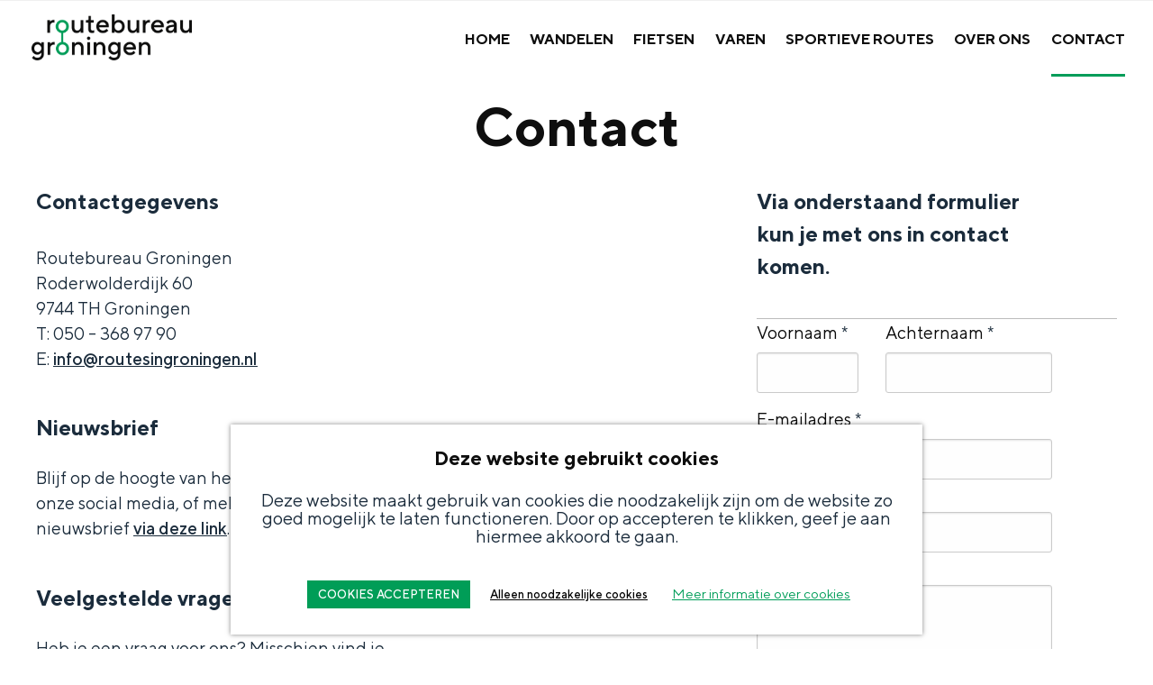

--- FILE ---
content_type: text/html; charset=UTF-8
request_url: https://routesingroningen.nl/contact/
body_size: 9295
content:
<!DOCTYPE html>
<html lang="nl-NL">
<head>
<meta name='robots' content='index, follow, max-image-preview:large, max-snippet:-1, max-video-preview:-1' />
<!-- This site is optimized with the Yoast SEO plugin v21.3 - https://yoast.com/wordpress/plugins/seo/ -->
<title>Contact - Routes in Groningen</title>
<meta name="description" content="Stoer, authentiek en ongerept. Dat is Groningen. Een stad die barst van de energie en een ommeland waar de stilte je als een oude vriend omarmt." />
<link rel="canonical" href="https://routesingroningen.nl/contact/" />
<meta property="og:locale" content="nl_NL" />
<meta property="og:type" content="article" />
<meta property="og:title" content="Contact - Routes in Groningen" />
<meta property="og:description" content="Stoer, authentiek en ongerept. Dat is Groningen. Een stad die barst van de energie en een ommeland waar de stilte je als een oude vriend omarmt." />
<meta property="og:url" content="https://routesingroningen.nl/contact/" />
<meta property="og:site_name" content="Routes in Groningen" />
<meta property="article:publisher" content="https://www.facebook.com/RoutebureauGroningen/" />
<meta property="article:modified_time" content="2025-03-11T08:36:31+00:00" />
<meta name="twitter:card" content="summary_large_image" />
<meta name="twitter:site" content="@routebureaugron" />
<meta name="twitter:label1" content="Geschatte leestijd" />
<meta name="twitter:data1" content="1 minuut" />
<script type="application/ld+json" class="yoast-schema-graph">{"@context":"https://schema.org","@graph":[{"@type":"WebPage","@id":"https://routesingroningen.nl/contact/","url":"https://routesingroningen.nl/contact/","name":"Contact - Routes in Groningen","isPartOf":{"@id":"https://routesingroningen.nl/#website"},"datePublished":"2012-02-16T10:01:06+00:00","dateModified":"2025-03-11T08:36:31+00:00","description":"Stoer, authentiek en ongerept. Dat is Groningen. Een stad die barst van de energie en een ommeland waar de stilte je als een oude vriend omarmt.","breadcrumb":{"@id":"https://routesingroningen.nl/contact/#breadcrumb"},"inLanguage":"nl-NL","potentialAction":[{"@type":"ReadAction","target":["https://routesingroningen.nl/contact/"]}]},{"@type":"BreadcrumbList","@id":"https://routesingroningen.nl/contact/#breadcrumb","itemListElement":[{"@type":"ListItem","position":1,"name":"Home","item":"https://routesingroningen.nl/"},{"@type":"ListItem","position":2,"name":"Contact"}]},{"@type":"WebSite","@id":"https://routesingroningen.nl/#website","url":"https://routesingroningen.nl/","name":"Routes in Groningen","description":"Er gaat niets boven Groningen","potentialAction":[{"@type":"SearchAction","target":{"@type":"EntryPoint","urlTemplate":"https://routesingroningen.nl/?s={search_term_string}"},"query-input":"required name=search_term_string"}],"inLanguage":"nl-NL"}]}</script>
<!-- / Yoast SEO plugin. -->
<link rel='dns-prefetch' href='//stackpath.bootstrapcdn.com' />
<link rel="alternate" type="application/rss+xml" title="Routes in Groningen &raquo; feed" href="https://routesingroningen.nl/feed/" />
<link rel="alternate" type="application/rss+xml" title="Routes in Groningen &raquo; reactiesfeed" href="https://routesingroningen.nl/comments/feed/" />
<link rel="alternate" type="application/rss+xml" title="Routes in Groningen &raquo; Contact reactiesfeed" href="https://routesingroningen.nl/contact/feed/" />
<!-- <link rel='stylesheet' id='wp-block-library-css' href='https://routesingroningen.nl/wp-includes/css/dist/block-library/style.min.css?ver=6.3.7' type='text/css' media='all' /> -->
<link rel="stylesheet" type="text/css" href="//routesingroningen.nl/wp-content/cache/wpfc-minified/12vduda1/2oltb.css" media="all"/>
<style id='classic-theme-styles-inline-css' type='text/css'>
/*! This file is auto-generated */
.wp-block-button__link{color:#fff;background-color:#32373c;border-radius:9999px;box-shadow:none;text-decoration:none;padding:calc(.667em + 2px) calc(1.333em + 2px);font-size:1.125em}.wp-block-file__button{background:#32373c;color:#fff;text-decoration:none}
</style>
<style id='global-styles-inline-css' type='text/css'>
body{--wp--preset--color--black: #000000;--wp--preset--color--cyan-bluish-gray: #abb8c3;--wp--preset--color--white: #ffffff;--wp--preset--color--pale-pink: #f78da7;--wp--preset--color--vivid-red: #cf2e2e;--wp--preset--color--luminous-vivid-orange: #ff6900;--wp--preset--color--luminous-vivid-amber: #fcb900;--wp--preset--color--light-green-cyan: #7bdcb5;--wp--preset--color--vivid-green-cyan: #00d084;--wp--preset--color--pale-cyan-blue: #8ed1fc;--wp--preset--color--vivid-cyan-blue: #0693e3;--wp--preset--color--vivid-purple: #9b51e0;--wp--preset--gradient--vivid-cyan-blue-to-vivid-purple: linear-gradient(135deg,rgba(6,147,227,1) 0%,rgb(155,81,224) 100%);--wp--preset--gradient--light-green-cyan-to-vivid-green-cyan: linear-gradient(135deg,rgb(122,220,180) 0%,rgb(0,208,130) 100%);--wp--preset--gradient--luminous-vivid-amber-to-luminous-vivid-orange: linear-gradient(135deg,rgba(252,185,0,1) 0%,rgba(255,105,0,1) 100%);--wp--preset--gradient--luminous-vivid-orange-to-vivid-red: linear-gradient(135deg,rgba(255,105,0,1) 0%,rgb(207,46,46) 100%);--wp--preset--gradient--very-light-gray-to-cyan-bluish-gray: linear-gradient(135deg,rgb(238,238,238) 0%,rgb(169,184,195) 100%);--wp--preset--gradient--cool-to-warm-spectrum: linear-gradient(135deg,rgb(74,234,220) 0%,rgb(151,120,209) 20%,rgb(207,42,186) 40%,rgb(238,44,130) 60%,rgb(251,105,98) 80%,rgb(254,248,76) 100%);--wp--preset--gradient--blush-light-purple: linear-gradient(135deg,rgb(255,206,236) 0%,rgb(152,150,240) 100%);--wp--preset--gradient--blush-bordeaux: linear-gradient(135deg,rgb(254,205,165) 0%,rgb(254,45,45) 50%,rgb(107,0,62) 100%);--wp--preset--gradient--luminous-dusk: linear-gradient(135deg,rgb(255,203,112) 0%,rgb(199,81,192) 50%,rgb(65,88,208) 100%);--wp--preset--gradient--pale-ocean: linear-gradient(135deg,rgb(255,245,203) 0%,rgb(182,227,212) 50%,rgb(51,167,181) 100%);--wp--preset--gradient--electric-grass: linear-gradient(135deg,rgb(202,248,128) 0%,rgb(113,206,126) 100%);--wp--preset--gradient--midnight: linear-gradient(135deg,rgb(2,3,129) 0%,rgb(40,116,252) 100%);--wp--preset--font-size--small: 13px;--wp--preset--font-size--medium: 20px;--wp--preset--font-size--large: 36px;--wp--preset--font-size--x-large: 42px;--wp--preset--spacing--20: 0.44rem;--wp--preset--spacing--30: 0.67rem;--wp--preset--spacing--40: 1rem;--wp--preset--spacing--50: 1.5rem;--wp--preset--spacing--60: 2.25rem;--wp--preset--spacing--70: 3.38rem;--wp--preset--spacing--80: 5.06rem;--wp--preset--shadow--natural: 6px 6px 9px rgba(0, 0, 0, 0.2);--wp--preset--shadow--deep: 12px 12px 50px rgba(0, 0, 0, 0.4);--wp--preset--shadow--sharp: 6px 6px 0px rgba(0, 0, 0, 0.2);--wp--preset--shadow--outlined: 6px 6px 0px -3px rgba(255, 255, 255, 1), 6px 6px rgba(0, 0, 0, 1);--wp--preset--shadow--crisp: 6px 6px 0px rgba(0, 0, 0, 1);}:where(.is-layout-flex){gap: 0.5em;}:where(.is-layout-grid){gap: 0.5em;}body .is-layout-flow > .alignleft{float: left;margin-inline-start: 0;margin-inline-end: 2em;}body .is-layout-flow > .alignright{float: right;margin-inline-start: 2em;margin-inline-end: 0;}body .is-layout-flow > .aligncenter{margin-left: auto !important;margin-right: auto !important;}body .is-layout-constrained > .alignleft{float: left;margin-inline-start: 0;margin-inline-end: 2em;}body .is-layout-constrained > .alignright{float: right;margin-inline-start: 2em;margin-inline-end: 0;}body .is-layout-constrained > .aligncenter{margin-left: auto !important;margin-right: auto !important;}body .is-layout-constrained > :where(:not(.alignleft):not(.alignright):not(.alignfull)){max-width: var(--wp--style--global--content-size);margin-left: auto !important;margin-right: auto !important;}body .is-layout-constrained > .alignwide{max-width: var(--wp--style--global--wide-size);}body .is-layout-flex{display: flex;}body .is-layout-flex{flex-wrap: wrap;align-items: center;}body .is-layout-flex > *{margin: 0;}body .is-layout-grid{display: grid;}body .is-layout-grid > *{margin: 0;}:where(.wp-block-columns.is-layout-flex){gap: 2em;}:where(.wp-block-columns.is-layout-grid){gap: 2em;}:where(.wp-block-post-template.is-layout-flex){gap: 1.25em;}:where(.wp-block-post-template.is-layout-grid){gap: 1.25em;}.has-black-color{color: var(--wp--preset--color--black) !important;}.has-cyan-bluish-gray-color{color: var(--wp--preset--color--cyan-bluish-gray) !important;}.has-white-color{color: var(--wp--preset--color--white) !important;}.has-pale-pink-color{color: var(--wp--preset--color--pale-pink) !important;}.has-vivid-red-color{color: var(--wp--preset--color--vivid-red) !important;}.has-luminous-vivid-orange-color{color: var(--wp--preset--color--luminous-vivid-orange) !important;}.has-luminous-vivid-amber-color{color: var(--wp--preset--color--luminous-vivid-amber) !important;}.has-light-green-cyan-color{color: var(--wp--preset--color--light-green-cyan) !important;}.has-vivid-green-cyan-color{color: var(--wp--preset--color--vivid-green-cyan) !important;}.has-pale-cyan-blue-color{color: var(--wp--preset--color--pale-cyan-blue) !important;}.has-vivid-cyan-blue-color{color: var(--wp--preset--color--vivid-cyan-blue) !important;}.has-vivid-purple-color{color: var(--wp--preset--color--vivid-purple) !important;}.has-black-background-color{background-color: var(--wp--preset--color--black) !important;}.has-cyan-bluish-gray-background-color{background-color: var(--wp--preset--color--cyan-bluish-gray) !important;}.has-white-background-color{background-color: var(--wp--preset--color--white) !important;}.has-pale-pink-background-color{background-color: var(--wp--preset--color--pale-pink) !important;}.has-vivid-red-background-color{background-color: var(--wp--preset--color--vivid-red) !important;}.has-luminous-vivid-orange-background-color{background-color: var(--wp--preset--color--luminous-vivid-orange) !important;}.has-luminous-vivid-amber-background-color{background-color: var(--wp--preset--color--luminous-vivid-amber) !important;}.has-light-green-cyan-background-color{background-color: var(--wp--preset--color--light-green-cyan) !important;}.has-vivid-green-cyan-background-color{background-color: var(--wp--preset--color--vivid-green-cyan) !important;}.has-pale-cyan-blue-background-color{background-color: var(--wp--preset--color--pale-cyan-blue) !important;}.has-vivid-cyan-blue-background-color{background-color: var(--wp--preset--color--vivid-cyan-blue) !important;}.has-vivid-purple-background-color{background-color: var(--wp--preset--color--vivid-purple) !important;}.has-black-border-color{border-color: var(--wp--preset--color--black) !important;}.has-cyan-bluish-gray-border-color{border-color: var(--wp--preset--color--cyan-bluish-gray) !important;}.has-white-border-color{border-color: var(--wp--preset--color--white) !important;}.has-pale-pink-border-color{border-color: var(--wp--preset--color--pale-pink) !important;}.has-vivid-red-border-color{border-color: var(--wp--preset--color--vivid-red) !important;}.has-luminous-vivid-orange-border-color{border-color: var(--wp--preset--color--luminous-vivid-orange) !important;}.has-luminous-vivid-amber-border-color{border-color: var(--wp--preset--color--luminous-vivid-amber) !important;}.has-light-green-cyan-border-color{border-color: var(--wp--preset--color--light-green-cyan) !important;}.has-vivid-green-cyan-border-color{border-color: var(--wp--preset--color--vivid-green-cyan) !important;}.has-pale-cyan-blue-border-color{border-color: var(--wp--preset--color--pale-cyan-blue) !important;}.has-vivid-cyan-blue-border-color{border-color: var(--wp--preset--color--vivid-cyan-blue) !important;}.has-vivid-purple-border-color{border-color: var(--wp--preset--color--vivid-purple) !important;}.has-vivid-cyan-blue-to-vivid-purple-gradient-background{background: var(--wp--preset--gradient--vivid-cyan-blue-to-vivid-purple) !important;}.has-light-green-cyan-to-vivid-green-cyan-gradient-background{background: var(--wp--preset--gradient--light-green-cyan-to-vivid-green-cyan) !important;}.has-luminous-vivid-amber-to-luminous-vivid-orange-gradient-background{background: var(--wp--preset--gradient--luminous-vivid-amber-to-luminous-vivid-orange) !important;}.has-luminous-vivid-orange-to-vivid-red-gradient-background{background: var(--wp--preset--gradient--luminous-vivid-orange-to-vivid-red) !important;}.has-very-light-gray-to-cyan-bluish-gray-gradient-background{background: var(--wp--preset--gradient--very-light-gray-to-cyan-bluish-gray) !important;}.has-cool-to-warm-spectrum-gradient-background{background: var(--wp--preset--gradient--cool-to-warm-spectrum) !important;}.has-blush-light-purple-gradient-background{background: var(--wp--preset--gradient--blush-light-purple) !important;}.has-blush-bordeaux-gradient-background{background: var(--wp--preset--gradient--blush-bordeaux) !important;}.has-luminous-dusk-gradient-background{background: var(--wp--preset--gradient--luminous-dusk) !important;}.has-pale-ocean-gradient-background{background: var(--wp--preset--gradient--pale-ocean) !important;}.has-electric-grass-gradient-background{background: var(--wp--preset--gradient--electric-grass) !important;}.has-midnight-gradient-background{background: var(--wp--preset--gradient--midnight) !important;}.has-small-font-size{font-size: var(--wp--preset--font-size--small) !important;}.has-medium-font-size{font-size: var(--wp--preset--font-size--medium) !important;}.has-large-font-size{font-size: var(--wp--preset--font-size--large) !important;}.has-x-large-font-size{font-size: var(--wp--preset--font-size--x-large) !important;}
.wp-block-navigation a:where(:not(.wp-element-button)){color: inherit;}
:where(.wp-block-post-template.is-layout-flex){gap: 1.25em;}:where(.wp-block-post-template.is-layout-grid){gap: 1.25em;}
:where(.wp-block-columns.is-layout-flex){gap: 2em;}:where(.wp-block-columns.is-layout-grid){gap: 2em;}
.wp-block-pullquote{font-size: 1.5em;line-height: 1.6;}
</style>
<!-- <link rel='stylesheet' id='cookie-law-info-css' href='https://routesingroningen.nl/wp-content/plugins/cookie-law-info/legacy/public/css/cookie-law-info-public.css?ver=3.1.4' type='text/css' media='all' /> -->
<!-- <link rel='stylesheet' id='cookie-law-info-gdpr-css' href='https://routesingroningen.nl/wp-content/plugins/cookie-law-info/legacy/public/css/cookie-law-info-gdpr.css?ver=3.1.4' type='text/css' media='all' /> -->
<!-- <link rel='stylesheet' id='fontawesome-css' href='https://routesingroningen.nl/wp-content/plugins/cpo-companion/assets/css/fontawesome.css?ver=6.3.7' type='text/css' media='all' /> -->
<!-- <link rel='stylesheet' id='cpo-companion-style-css' href='https://routesingroningen.nl/wp-content/plugins/cpo-companion/assets/css/style.css?ver=6.3.7' type='text/css' media='all' /> -->
<!-- <link rel='stylesheet' id='fontawesome-local-css' href='https://routesingroningen.nl/wp-content/themes/allegiant_pro-child/fonts/fontawesome/css/all.css?ver=6.3.7' type='text/css' media='all' /> -->
<link rel="stylesheet" type="text/css" href="//routesingroningen.nl/wp-content/cache/wpfc-minified/6zxyklvr/2oltb.css" media="all"/>
<link rel='stylesheet' id='bootstrap-local-css' href='https://stackpath.bootstrapcdn.com/bootstrap/4.4.1/css/bootstrap.min.css?ver=6.3.7' type='text/css' media='all' />
<!-- <link rel='stylesheet' id='parent-style-css' href='https://routesingroningen.nl/wp-content/themes/allegiant_pro/style.css?ver=6.3.7' type='text/css' media='all' /> -->
<!-- <link rel='stylesheet' id='cpotheme-base-css' href='https://routesingroningen.nl/wp-content/themes/allegiant_pro/core/css/base.css?ver=6.3.7' type='text/css' media='all' /> -->
<!-- <link rel='stylesheet' id='cpotheme-main-css' href='https://routesingroningen.nl/wp-content/themes/allegiant_pro-child/style.css?ver=6.3.7' type='text/css' media='all' /> -->
<!-- <link rel='stylesheet' id='js_composer_front-css' href='https://routesingroningen.nl/wp-content/plugins/js_composer/assets/css/js_composer.min.css?ver=6.10.0' type='text/css' media='all' /> -->
<link rel="stylesheet" type="text/css" href="//routesingroningen.nl/wp-content/cache/wpfc-minified/ouhnn86/2om6l.css" media="all"/>
<script src='//routesingroningen.nl/wp-content/cache/wpfc-minified/2niw4l4h/2oltb.js' type="text/javascript"></script>
<!-- <script type='text/javascript' src='https://routesingroningen.nl/wp-includes/js/jquery/jquery.min.js?ver=3.7.0' id='jquery-core-js'></script> -->
<!-- <script type='text/javascript' src='https://routesingroningen.nl/wp-includes/js/jquery/jquery-migrate.min.js?ver=3.4.1' id='jquery-migrate-js'></script> -->
<script type='text/javascript' id='cookie-law-info-js-extra'>
/* <![CDATA[ */
var Cli_Data = {"nn_cookie_ids":[],"cookielist":[],"non_necessary_cookies":[],"ccpaEnabled":"","ccpaRegionBased":"","ccpaBarEnabled":"","strictlyEnabled":["necessary","obligatoire"],"ccpaType":"gdpr","js_blocking":"","custom_integration":"","triggerDomRefresh":"","secure_cookies":""};
var cli_cookiebar_settings = {"animate_speed_hide":"500","animate_speed_show":"500","background":"#FFF","border":"#b1a6a6c2","border_on":"","button_1_button_colour":"#f8f8f8","button_1_button_hover":"#c6c6c6","button_1_link_colour":"#474842","button_1_as_button":"1","button_1_new_win":"","button_2_button_colour":"#333","button_2_button_hover":"#292929","button_2_link_colour":"#444","button_2_as_button":"","button_2_hidebar":"","button_3_button_colour":"#ffffff","button_3_button_hover":"#cccccc","button_3_link_colour":"#000000","button_3_as_button":"1","button_3_new_win":"","button_4_button_colour":"#000","button_4_button_hover":"#000000","button_4_link_colour":"#029d59","button_4_as_button":"","button_7_button_colour":"#61a229","button_7_button_hover":"#4e8221","button_7_link_colour":"#fff","button_7_as_button":"1","button_7_new_win":"","font_family":"inherit","header_fix":"","notify_animate_hide":"1","notify_animate_show":"","notify_div_id":"#cookie-law-info-bar","notify_position_horizontal":"right","notify_position_vertical":"bottom","scroll_close":"","scroll_close_reload":"","accept_close_reload":"","reject_close_reload":"","showagain_tab":"1","showagain_background":"#fff","showagain_border":"#000","showagain_div_id":"#cookie-law-info-again","showagain_x_position":"100px","text":"#000","show_once_yn":"","show_once":"10000","logging_on":"","as_popup":"","popup_overlay":"1","bar_heading_text":"Deze website gebruikt cookies","cookie_bar_as":"banner","popup_showagain_position":"bottom-right","widget_position":"left"};
var log_object = {"ajax_url":"https:\/\/routesingroningen.nl\/wp-admin\/admin-ajax.php"};
/* ]]> */
</script>
<script src='//routesingroningen.nl/wp-content/cache/wpfc-minified/m8wh26ka/2oltb.js' type="text/javascript"></script>
<!-- <script type='text/javascript' src='https://routesingroningen.nl/wp-content/plugins/cookie-law-info/legacy/public/js/cookie-law-info-public.js?ver=3.1.4' id='cookie-law-info-js'></script> -->
<!-- <script type='text/javascript' src='https://routesingroningen.nl/wp-content/themes/allegiant_pro/core/scripts/html5-min.js?ver=6.3.7' id='cpotheme_html5-js'></script> -->
<link rel="https://api.w.org/" href="https://routesingroningen.nl/wp-json/" /><link rel="alternate" type="application/json" href="https://routesingroningen.nl/wp-json/wp/v2/pages/10" /><link rel="EditURI" type="application/rsd+xml" title="RSD" href="https://routesingroningen.nl/xmlrpc.php?rsd" />
<link rel='shortlink' href='https://routesingroningen.nl/?p=10' />
<link rel="alternate" type="application/json+oembed" href="https://routesingroningen.nl/wp-json/oembed/1.0/embed?url=https%3A%2F%2Froutesingroningen.nl%2Fcontact%2F" />
<link rel="alternate" type="text/xml+oembed" href="https://routesingroningen.nl/wp-json/oembed/1.0/embed?url=https%3A%2F%2Froutesingroningen.nl%2Fcontact%2F&#038;format=xml" />
<meta name="viewport" content="width=device-width, initial-scale=1.0, maximum-scale=1.0, user-scalable=0"/>
<link rel="pingback" href="https://routesingroningen.nl/xmlrpc.php"/>
<meta charset="UTF-8"/>
<meta name="generator" content="Powered by WPBakery Page Builder - drag and drop page builder for WordPress."/>
<style type="text/css" id="custom-background-css">
body.custom-background { background-color: #ffffff; background-image: url("https://routesingroningen.nl/wp-content/uploads/2020/05/RoutesinGroningenBackground.jpg"); background-position: center top; background-size: cover; background-repeat: no-repeat; background-attachment: fixed; }
</style>
<style type="text/css">
body {
font-size:0.875em;
font-family:'Arial';
font-weight:400;
color:#1b2c3c;
}
.button, .button:link, .button:visited,
input[type=submit],
.tp-caption {
font-family:'Arial';
font-weight:400;
}
h1, h2, h3, h4, h5, h6, .heading, html body .dark .heading, .header .title
{
font-family:'Arial';
font-weight:400;
color:#1b2c3c;		}
.widget-title {
color:#029d59;		}
.menu-main li a {
font-family:'Arial';
font-weight:400;
color:#1b2c3c;		}
.menu-mobile li a {
font-family:'Arial';
font-weight:400;
color:#1b2c3c;
}
a:link, a:visited { color:#1b2c3c; }
a:hover, a:focus { color:#1b2c3c; }
.primary-color { color:#029d59; }
.primary-color-bg { background-color:#029d59; }
.primary-color-border { border-color:#029d59; }
.menu-item.menu-highlight > a { background-color:#029d59; }
.tp-caption.primary_color_background { background:#029d59; }
.tp-caption.primary_color_text{ color:#029d59; }
.widget_nav_menu a .menu-icon { color:#029d59; }
.menu-main li:hover > a, .menu-main li a:hover, .menu-main li:focus-within > a, .menu-main li a:focus { color:#029d59; }
.slider .slider-prev:focus:before, .slider .slider-prev:focus:after, .slider .slider-next:focus:before, .slider .slider-next:focus:after { background: #029d59; }
.button, .button:link, .button:visited, input[type=submit] { background-color:#029d59; }
.button:hover, .button:focus, input[type=submit]:hover, input[type=submit]:focus { background-color:#029d59; }
::selection  { color:#fff; background-color:#029d59; }
::-moz-selection { color:#fff; background-color:#029d59; }
.secondary-color { color:#6e9a93; }
.secondary-color-bg { background-color:#6e9a93; }
.secondary-color-border { border-color:#6e9a93; }
.tp-caption.secondary_color_background { background:#6e9a93; }
.tp-caption.secondary_color_text{ color:#6e9a93; }
.slider-slides { height:650px; }
</style>
<style type="text/css">
html body .button,
html body .button:link,
html body .button:visited,
html body input[type=submit] { background: none; border-color: #029d59; color: #029d59; }
html body .button:hover,
html body .button:focus,
html body input[type=submit]:hover,
html body input[type=submit]:focus { color: #fff; background: #029d59; }
.menu-main .current_page_ancestor > a,
.menu-main .current-menu-item > a { color: #029d59; }
.menu-portfolio .current-cat a,
.pagination .current { background-color: #029d59; }
.features a.feature-image { color: #029d59; }
</style>
<link rel="icon" href="https://routesingroningen.nl/wp-content/uploads/2020/02/cropped-icon-routebureau_groningen-1-32x32.png" sizes="32x32" />
<link rel="icon" href="https://routesingroningen.nl/wp-content/uploads/2020/02/cropped-icon-routebureau_groningen-1-192x192.png" sizes="192x192" />
<link rel="apple-touch-icon" href="https://routesingroningen.nl/wp-content/uploads/2020/02/cropped-icon-routebureau_groningen-1-180x180.png" />
<meta name="msapplication-TileImage" content="https://routesingroningen.nl/wp-content/uploads/2020/02/cropped-icon-routebureau_groningen-1-270x270.png" />
<noscript><style> .wpb_animate_when_almost_visible { opacity: 1; }</style></noscript></head>
<body data-rsssl=1 class="page-template-default page page-id-10 custom-background  sidebar-none header-normal title-normal footer-normal wpb-js-composer js-comp-ver-6.10.0 vc_responsive">
<div class="outer" id="top">
<div class="wrapper">
<div id="topbar" class="topbar">
<div class="container">
<div id="social" class="social"></div>				<div class="clear"></div>
</div>
</div>
<header id="header" class="header">
<div class="container">
<div id="logo" class="logo"><a class="site-logo" href="https://routesingroningen.nl"><img src="https://routesingroningen.nl/wp-content/uploads/2020/02/logo-routebureau_groningen.png" alt="Routes in Groningen" style="width:0px;"/></a><span class="title site-title hidden"><a href="https://routesingroningen.nl">Routes in Groningen</a></span></div><button id="menu-mobile-open" class=" menu-mobile-open menu-mobile-toggle"></button><ul id="menu-main" class="menu-main"><li id="menu-item-4003" class="menu-item menu-item-type-post_type menu-item-object-page menu-item-home menu-item-4003"><a href="https://routesingroningen.nl/">Home</a></li>
<li id="menu-item-4060" class="menu-item menu-item-type-post_type menu-item-object-page menu-item-4060"><a href="https://routesingroningen.nl/wandelen/">Wandelen</a></li>
<li id="menu-item-4069" class="menu-item menu-item-type-post_type menu-item-object-page menu-item-4069"><a href="https://routesingroningen.nl/fietsen/">Fietsen</a></li>
<li id="menu-item-4068" class="menu-item menu-item-type-post_type menu-item-object-page menu-item-4068"><a href="https://routesingroningen.nl/varen/">Varen</a></li>
<li id="menu-item-4750" class="menu-item menu-item-type-post_type menu-item-object-page menu-item-4750"><a href="https://routesingroningen.nl/sportief/">Sportieve Routes</a></li>
<li id="menu-item-4001" class="menu-item menu-item-type-post_type menu-item-object-page menu-item-4001"><a href="https://routesingroningen.nl/over-ons/">Over Ons</a></li>
<li id="menu-item-5411" class="menu-item menu-item-type-post_type menu-item-object-page current-menu-item page_item page-item-10 current_page_item menu-item-5411"><a href="https://routesingroningen.nl/contact/" aria-current="page">Contact</a></li>
</ul>				<div class='clear'></div>
</div>
</header>
<section id="pagetitle" class="pagetitle dark" style="background-image:url();">
<div class="container">
<h1 class="pagetitle-title heading">Contact</h1>		</div>
</section>
<div id="menu-mobile-close" class="menu-mobile-close menu-mobile-toggle"></div><ul id="menu-mobile" class="menu-mobile"><li class="menu-item menu-item-type-post_type menu-item-object-page menu-item-home menu-item-4003"><a href="https://routesingroningen.nl/">Home</a></li>
<li class="menu-item menu-item-type-post_type menu-item-object-page menu-item-4060"><a href="https://routesingroningen.nl/wandelen/">Wandelen</a></li>
<li class="menu-item menu-item-type-post_type menu-item-object-page menu-item-4069"><a href="https://routesingroningen.nl/fietsen/">Fietsen</a></li>
<li class="menu-item menu-item-type-post_type menu-item-object-page menu-item-4068"><a href="https://routesingroningen.nl/varen/">Varen</a></li>
<li class="menu-item menu-item-type-post_type menu-item-object-page menu-item-4750"><a href="https://routesingroningen.nl/sportief/">Sportieve Routes</a></li>
<li class="menu-item menu-item-type-post_type menu-item-object-page menu-item-4001"><a href="https://routesingroningen.nl/over-ons/">Over Ons</a></li>
<li class="menu-item menu-item-type-post_type menu-item-object-page current-menu-item page_item page-item-10 current_page_item menu-item-5411"><a href="https://routesingroningen.nl/contact/" aria-current="page">Contact</a></li>
</ul>		<div class="clear"></div>
<div id="main" class="main">
<div class="container">
<section id="content" class="content">
<div id="post-10" class="post-10 page type-page status-publish hentry">
<div class="page-content">
<section class="wpb-content-wrapper"><div class="vc_row wpb_row vc_row-fluid"><div class="wpb_column vc_column_container vc_col-sm-12"><div class="vc_column-inner"><div class="wpb_wrapper">
<div class="wpb_text_column wpb_content_element " >
<div class="wpb_wrapper">
<h1 class="section-title features-title heading">Contact</h1>
<div class="wp-block-columns">
<div class="wp-block-column">
<div> </div>
<div class="lead">Contactgegevens</div>
<p><!-- /wp:html --></p>
<p><!-- wp:paragraph -->Routebureau Groningen<br />Roderwolderdijk 60<br />9744 TH Groningen<br />T: 050 &#8211; 368 97 90<br />E: <a href="mailto:info@routesingroningen.nl">info@routesingroningen.nl</a></p>
<p><!-- /wp:paragraph --></p>
<div> </div>
<div class="lead">Nieuwsbrief</div>
<p><!-- wp:paragraph -->Blijf op de hoogte van het laatste nieuws via onze social media, of meld je aan voor onze nieuwsbrief <a href="https://routebureau-groningen.email-provider.eu/memberforms/subscribe/standalone/form/?a=7ydr9toktz&amp;l=g5ggpnrjvi" target="_blank" rel="noopener">via deze link</a>.</p>
<p><!-- wp:html --></p>
<div> </div>
<div class="lead">Veelgestelde vragen</div>
<p><!-- wp:paragraph -->Heb je een vraag voor ons? Misschien vind je het antwoord wel op onze pagina Veelgestelde vragen <a href="https://routesingroningen.nl/faq-veelgestelde-vragen/" target="_blank" rel="noopener">via deze link</a>.</p>
<p><!-- wp:html --></p>
<div class="contact socials">
<div class="socialIcon"><a href="https://facebook.com/RoutebureauGroningen/" target="_blank" rel="noopener noreferrer"><br /><i class="fab fa-facebook-square fa-2x"></i><br /></a></div>
<div class="socialIcon"><a href="https://www.linkedin.com/company/routebureaugroningen/" target="_blank" rel="noopener noreferrer"><br /><i class="fab fa-linkedin fa-2x"></i><br /></a></div>
<div class="socialIcon"><a href="https://www.instagram.com/routebureaugroningen/" target="_blank" rel="noopener noreferrer"><br /><i class="fab fa-instagram fa-2x"></i><br /></a></div>
</div>
<p>&nbsp;</p>
</div>
<div class="wp-block-column"><!-- wp:image {"id":4736,"sizeSlug":"large","linkDestination":"none"} --></p>
<figure class="wp-block-image size-large"></figure>
<p><!-- /wp:image --></p>
</div>
<p><!-- /wp:column --><br /><!-- wp:column --></p>
<div class="wp-block-column"><!-- wp:shortcode --><br /><form  class="kaliforms-form-container bootstrap-wrapper  " data-form-id="7" style="opacity:0"><div id="kaliforms-global-error-message-7" class="global-error-message"></div><div class="row kali-form-field-row"><div class="col-12 col-md-10 "><span  data-internal-id="freetext0" type="freeText" id="greetings" name="freeText">Via onderstaand formulier kun je met ons in contact komen.</span></div></div><div class="row kali-form-field-row"><div class="col-12"><hr /></div></div><div class="row kali-form-field-row"><div class="col-12 col-md-4 "><label  for="first-name">Voornaam <span class="kali-required-mark">*</span></label><input  data-internal-id="textbox2" type="text" id="first-name" name="first-name" data-properties.type="text" required ></div><div class="col-12 col-md-6 "><label  for="last-name">Achternaam <span class="kali-required-mark">*</span></label><input  data-internal-id="textbox3" type="text" id="last-name" name="last-name" data-properties.type="text" required ></div></div><div class="row kali-form-field-row"><div class="col-12 col-md-10 "><label  for="email">E-mailadres <span class="kali-required-mark">*</span></label><input  data-internal-id="textbox4" type="text" id="email" name="email" data-properties.type="email" required ></div></div><div class="row kali-form-field-row"><div class="col-12 col-md-10 "><label  for="textbox8">Onderwerp</label><input  data-internal-id="textbox8" type="text" id="textbox8" name="Onderwerp" data-properties.type="text" ></div></div><div class="row kali-form-field-row"><div class="col-12 col-md-10 "><label  for="message">Bericht <span class="kali-required-mark">*</span></label><textarea  data-internal-id="textarea5" type="textarea" id="message" name="message"required  rows="5" class="input"></textarea></div></div><div class="row kali-form-field-row"><div class="col-12 col-md-10 "><input  data-internal-id="submitbutton6" type="submit" id="submit" class="input" value="Versturen" ></div></div><!-- This form was built using Kali Forms --></form><br /><!-- /wp:shortcode --></div>
<p><!-- /wp:column --></p>
</div>
<p><!-- /wp:columns --></p>
<p>&nbsp;</p>
<p><!-- wp:html --></p>
<div id="tagline" class="section tagline dark">
<div class="container">
<div class="tagline-body">
<div class="tagline-content">
<p>&#8220;GRONINGEN IS EEN VERBORGEN JUWEELTJE&#8221;</p>
<div class="subtitle">THE INDEPENDENT</div>
</div>
</div>
</div>
</div>
<p><!-- /wp:html --> </p>
</div>
</div>
</div></div></div></div></section>									</div>
</div>
</section>
<div class="clear"></div>
</div>
</div>

<footer id="footer" class="footer secondary-color-bg dark">
<div class="container">
<div class="row">
<div class="col-sm-4 col-md-4 text-right">
<ul class="footer-nav">
<li><h4>NAVIGATIE</h4></li>
<li><a href="https://routesingroningen.nl/">Home</a></li>
<li><a href="https://routesingroningen.nl/wandelen/">Wandelen</a></li>
<li><a href="https://routesingroningen.nl/fietsen/">Fietsen</a></li>
<li><a href="https://routesingroningen.nl/varen/">Varen</a></li>
<li><a href="https://routesingroningen.nl/sportief/">Sportieve routes</a></li>
<li><a href="https://routesingroningen.nl/over-ons/">Over Ons</a></li>
</ul>
</div>
<div class="col-sm-12 col-md-4">
<div class="center-footer-logo">
<a href="https://www.visitgroningen.nl"><img class="footerLogo" src="https://routesingroningen.nl/wp-content/uploads/2019/12/logo_egnbg-zwart_trans.png" /></a>
</div>
</div>
<div class="col-sm-4 col-md-4 text-left">
<div class="footer-contact-card">
<h4 class="contact-title">CONTACT</h4>
<div class="contact-details">Routebureau Groningen<br>
Roderwolderdijk 60<br>
9744 TH Groningen<br>
T. 050 – 368 97 90<br>
</div>
</div>
</div>
</div>
</div>
<div class="container bottom-bar">
<div class="row">
<div class="copyright-text col-sm-6 col-md-8">
<div class="footer-link">©2025</div>
<a href="https://routesingroningen.nl/disclaimer/">
<div class="footer-link">Disclaimer</div>
</a>
<a href="https://routesingroningen.nl/privacybeleid/">
<div class="footer-link">Privacy</div>
</a>
<a href="https://routesingroningen.nl/contact/"><div class="footer-link">Contact</div></a>
<a href="https://routesingroningen.nl/faq-veelgestelde-vragen/"><div class="footer-link">Veelgestelde vragen</div></a>
</div>
<div class="social-holder col-sm-6 col-md-4">
<div class="socials">
<div class="socialIcon">
<a href="https://facebook.com/RoutebureauGroningen/" target="_blank">
<i class="fab fa-facebook-square fa-2x"></i>
</a>
</div>
<div class="socialIcon">
<a href="https://www.linkedin.com/company/routebureaugroningen/" target="_blank">
<i class="fab fa-linkedin fa-2x"></i>
</a>
</div>
<div class="socialIcon">
<a href="https://www.instagram.com/routebureaugroningen/" target="_blank">
<i class="fab fa-instagram fa-2x"></i>
</a>
</div>
</div>
</div>
</div>
</div>
</footer>
<div class="clear"></div>
</div><!-- wrapper -->
</div><!-- outer -->
<!--googleoff: all--><div id="cookie-law-info-bar" data-nosnippet="true"><h5 class="cli_messagebar_head">Deze website gebruikt cookies</h5><span><div class="cookie-text">Deze website maakt gebruik van cookies die noodzakelijk zijn om de website zo goed mogelijk te laten functioneren. Door op accepteren te klikken, geef je aan hiermee akkoord te gaan. </div><br />
<br />
<a role='button' data-cli_action="accept" id="cookie_action_close_header" class="medium cli-plugin-button cli-plugin-main-button cookie_action_close_header cli_action_button wt-cli-accept-btn" style="margin:5px">COOKIES ACCEPTEREN</a><a role='button' id="cookie_action_close_header_reject" class="medium cli-plugin-button cli-plugin-main-button cookie_action_close_header_reject cli_action_button wt-cli-reject-btn" data-cli_action="reject" style="margin:5px">Alleen noodzakelijke cookies</a><a href="https://routesingroningen.nl/privacybeleid/" id="CONSTANT_OPEN_URL" target="_blank" class="cli-plugin-main-link">Meer informatie over cookies</a></span></div><div id="cookie-law-info-again" data-nosnippet="true"><span id="cookie_hdr_showagain">Privacy &amp; Cookies Policy</span></div><div class="cli-modal" data-nosnippet="true" id="cliSettingsPopup" tabindex="-1" role="dialog" aria-labelledby="cliSettingsPopup" aria-hidden="true">
<div class="cli-modal-dialog" role="document">
<div class="cli-modal-content cli-bar-popup">
<button type="button" class="cli-modal-close" id="cliModalClose">
<svg class="" viewBox="0 0 24 24"><path d="M19 6.41l-1.41-1.41-5.59 5.59-5.59-5.59-1.41 1.41 5.59 5.59-5.59 5.59 1.41 1.41 5.59-5.59 5.59 5.59 1.41-1.41-5.59-5.59z"></path><path d="M0 0h24v24h-24z" fill="none"></path></svg>
<span class="wt-cli-sr-only">Sluiten</span>
</button>
<div class="cli-modal-body">
<div class="cli-container-fluid cli-tab-container">
<div class="cli-row">
<div class="cli-col-12 cli-align-items-stretch cli-px-0">
<div class="cli-privacy-overview">
<div class="cli-privacy-content">
<div class="cli-privacy-content-text">.</div>
</div>
<a class="cli-privacy-readmore" aria-label="Meer weergeven" role="button" data-readmore-text="Meer weergeven" data-readless-text="Minder weergeven"></a>			</div>
</div>
<div class="cli-col-12 cli-align-items-stretch cli-px-0 cli-tab-section-container">
<div class="cli-tab-section">
<div class="cli-tab-header">
<a role="button" tabindex="0" class="cli-nav-link cli-settings-mobile" data-target="necessary" data-toggle="cli-toggle-tab">
Necessary							</a>
<div class="wt-cli-necessary-checkbox">
<input type="checkbox" class="cli-user-preference-checkbox"  id="wt-cli-checkbox-necessary" data-id="checkbox-necessary" checked="checked"  />
<label class="form-check-label" for="wt-cli-checkbox-necessary">Necessary</label>
</div>
<span class="cli-necessary-caption">Altijd ingeschakeld</span>
</div>
<div class="cli-tab-content">
<div class="cli-tab-pane cli-fade" data-id="necessary">
<div class="wt-cli-cookie-description">
.								</div>
</div>
</div>
</div>
</div>
</div>
</div>
</div>
<div class="cli-modal-footer">
<div class="wt-cli-element cli-container-fluid cli-tab-container">
<div class="cli-row">
<div class="cli-col-12 cli-align-items-stretch cli-px-0">
<div class="cli-tab-footer wt-cli-privacy-overview-actions">
<a id="wt-cli-privacy-save-btn" role="button" tabindex="0" data-cli-action="accept" class="wt-cli-privacy-btn cli_setting_save_button wt-cli-privacy-accept-btn cli-btn">OPSLAAN &amp; ACCEPTEREN</a>
</div>
</div>
</div>
</div>
</div>
</div>
</div>
</div>
<div class="cli-modal-backdrop cli-fade cli-settings-overlay"></div>
<div class="cli-modal-backdrop cli-fade cli-popupbar-overlay"></div>
<!--googleon: all--><!-- <link rel='stylesheet' id='kaliforms-frontend-css' href='https://routesingroningen.nl/wp-content/plugins/kali-forms/public/assets/frontend/css/frontend.css?ver=2.3.49' type='text/css' media='all' /> -->
<!-- <link rel='stylesheet' id='bootstrap-v4-grid-css' href='https://routesingroningen.nl/wp-content/plugins/kali-forms/public/assets/frontend/vendor/bootstrap-grid.min.css?ver=2.3.49' type='text/css' media='all' /> -->
<link rel="stylesheet" type="text/css" href="//routesingroningen.nl/wp-content/cache/wpfc-minified/eiessipm/2om7q.css" media="all"/>
<script type='text/javascript' src='https://routesingroningen.nl/wp-includes/js/comment-reply.min.js?ver=6.3.7' id='comment-reply-js'></script>
<script type='text/javascript' src='https://routesingroningen.nl/wp-content/themes/allegiant_pro/core/scripts/core.js?ver=6.3.7' id='cpotheme_core-js'></script>
<script type='text/javascript' id='kaliforms-submission-frontend-js-extra'>
/* <![CDATA[ */
var KaliFormsObject = {"ajaxurl":"https:\/\/routesingroningen.nl\/wp-admin\/admin-ajax.php","ajax_nonce":"48d61efee6"};
/* ]]> */
</script>
<script type='text/javascript' src='https://routesingroningen.nl/wp-content/plugins/kali-forms/public/assets/submissions/frontend/js/kaliforms-submissions.js?ver=2.3.49' id='kaliforms-submission-frontend-js'></script>
<script type='text/javascript' src='https://routesingroningen.nl/wp-content/plugins/js_composer/assets/js/dist/js_composer_front.min.js?ver=6.10.0' id='wpb_composer_front_js-js'></script>
<script type='text/javascript' src='https://routesingroningen.nl/wp-includes/js/dist/vendor/wp-polyfill-inert.min.js?ver=3.1.2' id='wp-polyfill-inert-js'></script>
<script type='text/javascript' src='https://routesingroningen.nl/wp-includes/js/dist/vendor/regenerator-runtime.min.js?ver=0.13.11' id='regenerator-runtime-js'></script>
<script type='text/javascript' src='https://routesingroningen.nl/wp-includes/js/dist/vendor/wp-polyfill.min.js?ver=3.15.0' id='wp-polyfill-js'></script>
<script type='text/javascript' src='https://routesingroningen.nl/wp-includes/js/dist/hooks.min.js?ver=c6aec9a8d4e5a5d543a1' id='wp-hooks-js'></script>
<script type='text/javascript' src='https://routesingroningen.nl/wp-includes/js/dist/i18n.min.js?ver=7701b0c3857f914212ef' id='wp-i18n-js'></script>
<script id="wp-i18n-js-after" type="text/javascript">
wp.i18n.setLocaleData( { 'text direction\u0004ltr': [ 'ltr' ] } );
</script>
<script type='text/javascript' src='https://routesingroningen.nl/wp-content/plugins/kali-forms/public/assets/frontend/js/kaliExports.js?ver=2.3.49' id='kaliforms-exports-js'></script>
<script type='text/javascript' id='kaliforms-frontend-js-extra'>
/* <![CDATA[ */
var KaliFormsObject = {"ajaxurl":"https:\/\/routesingroningen.nl\/wp-admin\/admin-ajax.php","frontendUrl":"https:\/\/routesingroningen.nl","translations":{"filePond":{"labelIdle":"Drag &amp; Drop your files or <span class=\"filepond--label-action\"> Browse <\/span>"},"general":{"loading":"LOADING","recaptcha":"Please complete recaptcha challenge"}},"ajax_nonce":"48d61efee6","restUrl":"https:\/\/routesingroningen.nl\/wp-json\/kaliforms\/v1\/processor","restNonce":"7302472328","akismetEnabled":"0"};
/* ]]> */
</script>
<script type='text/javascript' src='https://routesingroningen.nl/wp-content/plugins/kali-forms/public/assets/frontend/js/frontend.js?ver=2.3.49' id='kaliforms-frontend-js'></script>
</body>
</html><!-- WP Fastest Cache file was created in 0.53793215751648 seconds, on 04-12-25 16:00:57 -->